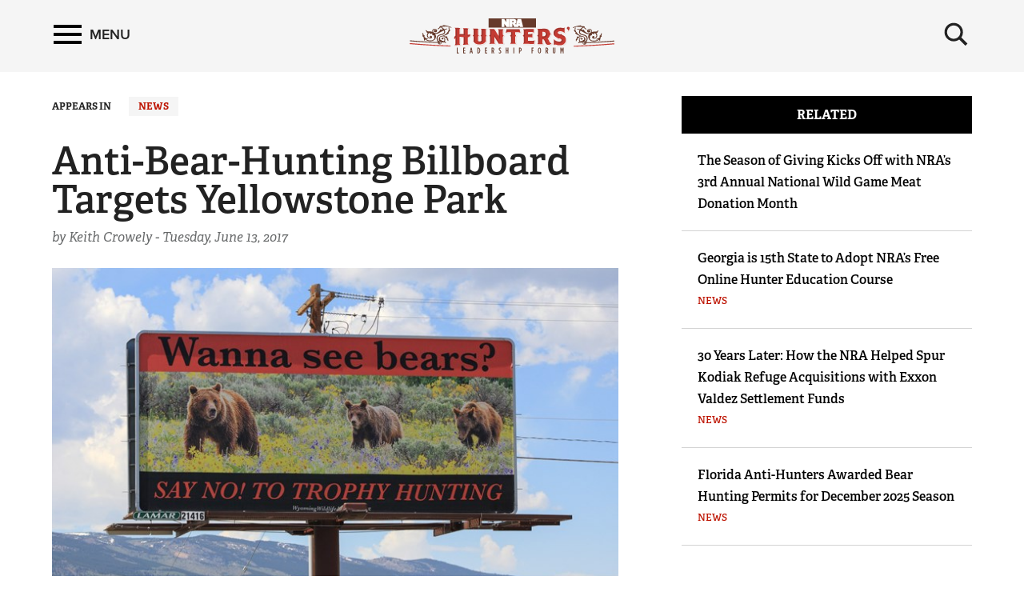

--- FILE ---
content_type: text/html; charset=utf-8
request_url: https://www.nrahlf.org/articles/2017/6/13/anti-bear-hunting-billboard-targets-yellowstone-park/
body_size: 9689
content:
<!DOCTYPE html>

<html lang="en">
<head>
        <!-- HUNTER LEADERSHIP FORUM -->

    <meta charset="utf-8">
    <meta http-equiv="X-UA-Compatible" content="IE=edge">
    <meta name="viewport" content="width=device-width, initial-scale=1.0, maximum-scale=1.0, user-scalable=0" />
    <meta name="referrer" content="always">
        <meta name="description" content="The antis’ latest spin aims to cover up the truth about rising bear numbers.">
        <link rel="shortcut icon" type="image/png" href="https://www.nrahlf.org/favicon.ico">

    <link rel="canonical" href="https://www.nrahlf.org/articles/2017/6/13/anti-bear-hunting-billboard-targets-yellowstone-park/" />
            <title>NRA Hunters&#39; Leadership Forum | Anti-Bear-Hunting Billboard Targets Yellowstone Park</title>
    <!-- facebook open graph -->

    <meta property="og:title" content="Anti-Bear-Hunting Billboard Targets Yellowstone Park" />
    <meta property="og:description" content="The antis’ latest spin aims to cover up the truth about rising bear numbers." />
    <meta property="og:image" content="https://www.nrahlf.org/media/1537079/imgl9916.jpg?preset=socialShare" />
    <meta property="og:url" content="https://www.nrahlf.org/articles/2017/6/13/anti-bear-hunting-billboard-targets-yellowstone-park/" />
        <meta name="google-site-verification" content="LiyIvo-pYjG5qaptfwwaLNaQt6IQfGOPaAYUNckD4J0" />
            <meta name="msvalidate.01" content="3C868DEEEF03743848BD338F311C9396" />
    
    <meta class="swiftype" name="host" data-type="enum" content="https://www.nrahlf.org" />
    <meta class="swiftype" name="publicationdate" data-type="date" content="2017-06-13T14:44:40Z" />
    <meta class="swiftype" name="body" data-type="text" content="The antis’ latest spin aims to cover up the truth about rising bear numbers." />

        <meta class="swiftype" name="type" data-type="enum" content="article" />

                <meta class="swiftype" name="tags" data-type="string" content="News" />

            <meta class="swiftype" name="tags" data-type="string" content="Yellowstone" />
            <meta class="swiftype" name="tags" data-type="string" content="Antis" />
            <meta class="swiftype" name="tags" data-type="string" content="Anti Hunters" />
            <meta class="swiftype" name="tags" data-type="string" content="Grizzlies" />
            <meta class="swiftype" name="tags" data-type="string" content="Wildlife Management" />
            <meta class="swiftype" name="tags" data-type="string" content="Conservation" />
            <meta class="swiftype" name="tags" data-type="string" content="USFWS" />
            <meta class="swiftype" name="tags" data-type="string" content="Wyoming Wildlife Advocates" />
            <meta class="swiftype" name="tags" data-type="string" content="WWA" />
            <meta class="swiftype" name="tags" data-type="string" content="Hunting" />
            <meta class="swiftype" name="tags" data-type="string" content="Hunters" />
            <meta class="swiftype" name="tags" data-type="string" content="Keith Crowley" />
            <meta class="swiftype" name="tags" data-type="string" content="HLF" />
            <meta class="swiftype" name="tags" data-type="string" content="Hunters Leadership Forum" />

        <meta class="swiftype" name="image" data-type="enum" content="https://www.nrahlf.org/media/1537079/imgl9916.jpg" />

    <meta name="twitter:card" content="summary_large_image" />
    <meta name="twitter:site" content="@AmericanHunter" />
    <meta name="twitter:title" content="Anti-Bear-Hunting Billboard Targets Yellowstone Park" />
    <meta name="twitter:description" content="The antis’ latest spin aims to cover up the truth about rising bear numbers.">
    <meta name="twitter:image" content="https://www.nrahlf.org/media/1537079/imgl9916.jpg?preset=socialShare">
    <!-- typekit fonts -->
    <script src="//use.typekit.net/wip4odn.js"></script>
    <script>try { Typekit.load({ async: true }); } catch (e) { }</script>
    <link type="text/css" rel="stylesheet" href="//maxcdn.bootstrapcdn.com/font-awesome/4.2.0/css/font-awesome.min.css" />
    <link type="text/css" rel="stylesheet" href="https://www.nrahlf.org/css/styles.min.css?v=26" />
    <script type="text/javascript" src="//ajax.googleapis.com/ajax/libs/jquery/1.11.2/jquery.min.js"></script>
    <script type="text/javascript" src="https://ajax.aspnetcdn.com/ajax/jquery.validate/1.13.1/jquery.validate.min.js"></script>
    <script type="text/javascript" src="https://ajax.aspnetcdn.com/ajax/mvc/5.2.3/jquery.validate.unobtrusive.min.js"></script>
    <script type="text/javascript" src="https://www.nrahlf.org/scripts/lib/jquery-ui.js"></script>
    <script type="text/javascript" src="https://www.nrahlf.org/scripts/lib/jquery.waypoints.min.js"></script>
    <script type="text/javascript" src="https://www.nrahlf.org/scripts/lib/inview.min.js"></script>

    <!-- HTML5 shim and Respond.js IE8 support of HTML5 elements and media queries -->
    <!--[if lt IE 9]>
      <link href="/css/ie8.css" rel="stylesheet" type="text/css" media="screen">
      <script src="https://oss.maxcdn.com/libs/html5shiv/3.7.0/html5shiv.js"></script>
      <script src="https://oss.maxcdn.com/libs/respond.js/1.4.2/respond.min.js"></script>
    <![endif]-->
    <!-- LIFELINE HEALTHCHECK -->
</head>
<body>
    <svg xmlns="http://www.w3.org/2000/svg" style="display: none;">

    <symbol id="icon_menu" viewBox="0 0 300 300">
        <rect x="4.8" y="5.2" stroke-miterlimit="10" width="290.7" height="58.1" />
        <rect x="4.7" y="237.2" stroke-miterlimit="10" width="290.7" height="58.1" />
        <rect x="4.7" y="120.9" stroke-miterlimit="10" width="290.7" height="58.1" />
    </symbol>

    <symbol id="icon_search" viewBox="0 0 300 300">
        <path stroke-miterlimit="10" d="M216 187.9c13.9-19.1 20.7-41.1 20.7-66.5 0-63.7-51.6-115.3-115.3-115.3S6.1 57.7 6.1 121.4s51.6 115.3 115.3 115.3c25.9 0 49.9-8.6 69.1-23l0 0 77.1 77.1 25.6-25.6L216 187.9zM121.4 204.7c-46 0-83.3-37.3-83.3-83.3 0-46 37.3-83.3 83.3-83.3s83.3 37.3 83.3 83.3C204.7 167.4 167.4 204.7 121.4 204.7z" />
    </symbol>

    <symbol id="icon_left_arrow" viewBox="0 0 300 300">
        <path stroke-miterlimit="10" d="M61.6 150L61.6 150 61.6 150 61.6 150 203 8.6 238.4 44l-106 106 106 106L203 291.4 61.6 150 61.6 150z" />
    </symbol>

    <symbol id="icon_right_arrow" viewBox="0 0 300 300">
        <path stroke-miterlimit="10" d="M238.4 150L238.4 150 238.4 150 238.4 150 97 291.4 61.6 256l106-106L61.6 44 97 8.6 238.4 150 238.4 150z" />
    </symbol>

    <symbol id="icon_facebook" viewBox="0 0 300 300">
        <path stroke-miterlimit="10" d="M112.9 64.2c0 7.1 0 38.6 0 38.6H84.7v47.1h28.2V290h58V149.9h38.9c0 0 3.6-22.6 5.4-47.3 -5.1 0-44.1 0-44.1 0s0-27.4 0-32.2c0-4.8 6.3-11.3 12.6-11.3 6.2 0 19.4 0 31.6 0 0-6.4 0-28.6 0-49.1 -16.3 0-34.8 0-43 0C111.5 10 112.9 57.2 112.9 64.2z" />
    </symbol>

    <symbol id="icon_twitter" viewBox="0 0 300 300">
        <path stroke-miterlimit="10" d="M293.9 60.8c-10.6 4.7-22 7.9-33.9 9.3 12.2-7.3 21.6-18.9 26-32.7 -11.4 6.8-24 11.7-37.5 14.3 -10.8-11.5-26.1-18.6-43.1-18.6 -32.6 0-59 26.4-59 59 0 4.6 0.5 9.1 1.5 13.4 -49.1-2.5-92.6-26-121.7-61.7 -5.1 8.7-8 18.9-8 29.7 0 20.5 10.4 38.6 26.3 49.1 -9.7-0.3-18.8-3-26.7-7.4v0.7c0 28.6 20.4 52.5 47.4 57.9 -4.9 1.3-10.2 2.1-15.6 2.1 -3.8 0-7.5-0.4-11.1-1.1 7.5 23.5 29.3 40.5 55.1 41 -20.2 15.8-45.6 25.3-73.3 25.3 -4.8 0-9.5-0.3-14.1-0.8 26.1 16.7 57.2 26.5 90.5 26.5 108.6 0 168-89.9 168-168 0-2.6-0.1-5.1-0.2-7.6C276 83 286 72.6 293.9 60.8z" />
    </symbol>

    <symbol id="icon_youtube" viewBox="0 0 300 300">
        <path fill-rule="evenodd" clip-rule="evenodd" stroke-miterlimit="10" d="M289.5 94.1c0-23-18.7-41.7-41.7-41.7H52.2c-23 0-41.7 18.7-41.7 41.7v111.9c0 23 18.7 41.7 41.7 41.7h195.7c23 0 41.7-18.7 41.7-41.7V94.1zM122.1 202.2V97.1l79.7 52.5L122.1 202.2z" />
    </symbol>

    <symbol id="icon_instagram" viewBox="0 0 300 300">
        <path stroke-miterlimit="10" d="M48.4 13.3h203.2c19.3 0 35.1 15.8 35.1 35.1v203.2c0 19.3-15.8 35.1-35.1 35.1H48.4c-19.3 0-35.1-15.8-35.1-35.1V48.4C13.3 29.1 29.1 13.3 48.4 13.3zM212.5 43.7c-6.8 0-12.3 5.6-12.3 12.3v29.5c0 6.8 5.5 12.3 12.3 12.3h30.9c6.8 0 12.3-5.5 12.3-12.3V56c0-6.8-5.5-12.3-12.3-12.3H212.5zM255.8 128.9h-24.1c2.3 7.5 3.5 15.3 3.5 23.5 0 45.5-38.1 82.3-85 82.3 -46.9 0-85-36.9-85-82.3 0-8.2 1.2-16 3.5-23.5H43.7v115.5c0 6 4.9 10.8 10.9 10.8h190.4c6 0 10.9-4.9 10.9-10.8V128.9zM150.3 96.2c-30.3 0-54.9 23.8-54.9 53.2 0 29.4 24.6 53.2 54.9 53.2 30.3 0 54.9-23.8 54.9-53.2C205.2 120 180.6 96.2 150.3 96.2z" />
    </symbol>

    <symbol id="icon_external" viewBox="0 0 300 300">
        <path stroke-miterlimit="10" d="M102.3 9.2v44.4H54.9l0 192h189v-71h47.4v118.3H7.7l0-283.7H102.3zM291.3 9.2H149.5l47.4 47.3 -71.1 70.9 47.4 47.4 70.9-71 47.4 47.3V9.2z" />
    </symbol>

    <symbol id="icon_chevron_left" viewBox="0 0 300 300">
        <path stroke-miterlimit="10" d="M1171 1235l-531 -531l531 -531q19 -19 19 -45t-19 -45l-166 -166q-19 -19 -45 -19t-45 19l-742 742q-19 19 -19 45t19 45l742 742q19 19 45 19t45 -19l166 -166q19 -19 19 -45t-19 -45z" />
    </symbol>

    <symbol id="icon_chevron_right" viewBox="0 0 300 300">
        <path stroke-miterlimit="10" d="M1107 659l-742 -742q-19 -19 -45 -19t-45 19l-166 166q-19 19 -19 45t19 45l531 531l-531 531q-19 19 -19 45t19 45l166 166q19 19 45 19t45 -19l742 -742q19 -19 19 -45t-19 -45z" />
    </symbol>

    <symbol id="icon_google_plus" viewBox="0 0 300 300">
        <path stroke-miterlimit="10" d="M292.8 91h-48v47h-12V91h-48V78h48V31h12v47h48V91zM157.6 217.9c0 26.9-26 53.6-73.1 53.6 -41.3 0-76.2-16.8-76.2-43.7 0-27.3 31.8-53.6 73.1-53.6 4.5 0 8.6-0.1 12.9-0.1 -5.7-5.5-10.1-12.2-10.1-20.6 0-4.9 1.6-9.7 3.8-13.9 -2.2 0.2-4.5 0.2-6.9 0.2 -33.9 0-56.7-24.2-56.7-54.1C24.4 56.4 55.7 31 89.1 31c18.6 0 74.4 0 74.4 0l-16.6 11h-23.6c15.6 7 24 24.9 24 43.6 0 15.7-8.7 29.9-21 39.5 -12 9.4-14.3 13.3-14.3 21.3 0 6.8 12.9 18.4 19.6 23.1C151.2 183.5 157.6 196.4 157.6 217.9zM120.5 87.7C117.2 62.6 99 42.4 79.8 41.8c-19.2-0.6-32 18.7-28.7 43.9 3.3 25.2 21.5 46 40.7 46.6C111 132.9 123.8 112.9 120.5 87.7zM138.4 220.9c0-2.6-0.3-5.2-0.9-7.7 -3.1-12.3-14.3-18.4-29.8-29.2 -5.6-1.8-11.8-2.9-18.5-3 -28.6-0.3-54.1 17.4-54.1 38.7 0 21.7 20.6 39.8 49.2 39.8C124.4 259.6 138.4 242.7 138.4 220.9z" />
    </symbol>

</svg>
        <nav class='PushMenu'>
        <div class='primary'>
            <div class='menu'>
                <div class="menu_primary_link-container">
                    <div class='menu_item'>
                        <a href='/'>Home</a>
                    </div>

                        <div class='menu_item'>
                            <a href='/about-us/'>About Us</a>

                        </div>
                        <div class='menu_item'>
                            <a href='/contributors/'>Contributors</a>

                        </div>
                        <div class='menu_item'>
                            <a href='/facts-stats/'>Facts &amp; Stats</a>

                        </div>
                        <div class='menu_item'>
                            <a href='/hlf-member-spotlight/'>HLF Member Spotlight</a>

                        </div>
                        <div class='menu_item'>
                            <a href='/industry-partners/'>Industry Partners</a>

                        </div>
                        <div class='menu_item'>
                            <a href='/resources-for-hunters/'>Resources for Hunters</a>

                        </div>
                        <div class='menu_item'>
                            <a href='/the-hunting-heritage/'>The Hunting Heritage</a>

                                <button data-for='The Hunting Heritage' class='more'>
                                    <svg class='icon_right_arrow'><use xlink:href="#icon_right_arrow"></use></svg>
                                </button>
                        </div>
                        <div class='menu_item'>
                            <a href='/videos/'>Videos</a>

                        </div>
                        <div class='menu_item'>
                            <a href='/news/'>News</a>

                        </div>
                </div>
                <div class="menu_subscribe">
                    <a href="/sign-up-for-updates"><div class="button">SIGN UP FOR UPDATES</div></a>
                </div>
            </div>
        </div>
        <div class="secondary">
                    <div class='secondary_menu' data-is='The Hunting Heritage'>
                        <div class='menu_item_label'><h3>The Hunting Heritage</h3></div>

                            <div class='menu_item'><a class='full' href='/the-hunting-heritage/the-nature-connection/'>The Nature Connection</a></div>

                        <div style='height: 200px;'></div>
                    </div>
        </div>
    </nav>

    


<div class='HeaderPartial explore'>

    <div class='header'>
        <div class='container'>
            <div class='row'>

                <div class='col-md-4 col-xs-4 left'>
                    <button class='push_menu_btn' title='Menu' aria-label='Menu'>
                        <span class='icon_menu'></span> <span class='text'>Menu</span>
                    </button>
                </div>
                <div class='col-md-16 col-xs-16 center'>
                    <a href="/">
                        <div class="header-logo">
                            <img src="https://www.nrahlf.org/media/1534321/hlf-web-logo.png" alt="NRA Publications" />
                        </div>
                    </a>
                </div>
                <div class='col-md-4 col-xs-4 right'>
                    <button class='push_menu_search_btn' title='Search' aria-label='Search'>
                        <span class='icon_search_open'><svg class='icon_search'><use xlink:href="#icon_search"></use></svg></span>
                    </button>
                </div>
            </div>
            <div class='push_menu_search_container'>
                <div class='search_field_container'>
                    <form onsubmit='return false' style='display: inline;'><input class='search_field' type='text' placeholder='Search' data-home='1074' data-search='/search/' /></form>
                    <button class='search_field_close_btn' title='Close Search'>
                        <span class='icon_search_close'>&times;</span>
                    </button>
                </div>
            </div>
        </div>
    </div>
</div>
<div class='header_buffer explore'></div>
    <div class="push_menu_container">




<div class="container" style="margin-top: 30px;">
    <div class="row">
        <div class="col-lg-15 col-md-14">
            

    <div class="appears_in no-print">
        <span>APPEARS IN</span>
            <span class="news-state news"><a href="/news/">News</a></span>
    </div>



            <h1 class="header-no-marquee">Anti-Bear-Hunting Billboard Targets Yellowstone Park</h1>
            <p class="by-line">

                    <span>by Keith Crowely - </span>
                                        <span>Tuesday, June 13, 2017</span>
            </p>

            <!-- image/video/gallery -->
            <div class="main-img-container">
                        <p>
                            <picture>
                                <source srcset="https://www.nrahlf.org/media/1537079/imgl9916.jpg?preset=list540" media="(max-width: 575.98px)">                                                 <!-- Extra small devices (portrait phones, less than 576px) (540px wide image) -->
                                <img src="https://www.nrahlf.org/media/1537079/imgl9916.jpg?preset=list720" alt="Anti-Bear-Hunting Billboard Targets Yellowstone Park" class="img-responsive" />   <!-- Fallback (720px wide image) -->
                            </picture>
                        </p>
                        <div class="photo-credit">Photo credit:  Keith R. Crowley/Lodgetrail.com</div>

            </div>

            

<div class="clearfix">
    <div class="col-sm-19 col-md-17 col-lg-19" style="padding-left: 0; padding-right: 0;">
        <!-- AddToAny BEGIN -->
        <div class="a2a_kit a2a_kit_size_32 a2a_default_style">
            <a class="a2a_button_facebook"></a>
            <a class="a2a_button_x"></a>
            <a class="a2a_dd" href="https://www.addtoany.com/share"></a>
        </div>
        <script async src="https://static.addtoany.com/menu/page.js"></script>
        <!-- AddToAny END -->
    </div>
    <div class="col-sm-5 col-md-7 col-lg-5" style="padding-left: 0; padding-right: 0;">
        <div class="text-right">
            <div class="social-subscribe no-print hidden-xs">
                <a href="/sign-up-for-updates" title="Subscribe"><div class="button">SUBSCRIBE</div></a>
            </div>
        </div>
    </div>
</div>

            <div class="body-content"><p>Driving through Cody, Wyo., the other day I was stopped in my tracks when I saw a billboard strategically placed in front of the Wyoming Home and Ranch store on the east side of town. The billboard, paid for by a group called the <strong><a href="http://wyomingwildlifeadvocates.org/" target="_blank">Wyoming Wildlife Advocates</a></strong> (WWA), sends a desperate message to the vast numbers of tourists headed through Cody on their way to Yellowstone National Park.</p>
<p>“Wanna see bears? SAY NO! TO TROPHY HUNTING” is the bold message on the sign.</p>
<p>Roger Hayden, executive director of WWA, thinks the sign is perfectly situated to put across his message. Hayden was recently quoted in the <strong><a href="http://www.codyenterprise.com/news/local/article_aff1abae-4643-11e7-8ea5-5f021c73b9de.html" target="_blank">Cody Enterprise</a></strong> saying “We like to stir up [crap], especially over there [Cody].”</p>
<p>While Hayden later told me the “stir sh** up” comment was “a joke,” such words merely shed more negative light on this extremist group. With the delisting of grizzly bears on the horizon, Hayden and his group of anti-hunters are making a last-ditch, hyperbolic effort at swaying public opinion against trophy hunting. Using billboards and other advertisements, groups like WWA target the general public and ignore professional wildlife managers who argue for delisting of the no-longer-endangered bears based on sound scientific knowledge rather than on politics. Reiterating his group’s stance, Hayden said we “definitely are opposed to trophy and predator hunting,” and touted, “We have one other billboard in the Bozeman area. Last year we had five in three states: Wyoming, Idaho and Montana."</p>
<p>As reported by the <strong><a href="/articles/2016/3/16/usfws-proposes-delisting-the-grizzly-bear-in-the-greater-yellowstone-ecosystem/" target="_blank">NRA Hunters’ Leadership Forum’s Karen Mehall Phillips last March</a></strong>, grizzly populations in the Greater Yellowstone Ecosystem (GYE) have steadily risen over the past decade with the population now estimated at more than 700 bears. According to experts at the <strong><a href="https://www.usgs.gov/science/interagency-grizzly-bear-study-team?qt-science_center_objects=0#qt-science_center_objects" target="_blank">Interagency Grizzly Bear Study Team</a></strong> (IGBST) and the National Park Service, the grizzly “population increased from 136 in 1975 to an estimated 717 in 2015, and the bears have gradually expanded their occupied habitat by more than 50 percent.”</p>
<p>The bears have begun appearing in non-traditional habitat such as agricultural areas, and even in area towns. Wildlife managers know that a carefully managed hunt is one of the few tools they have for managing the grizzly population.</p>
<p>Residents of Cody, Wyo., where this billboard sits, know all too well that the grizzly bear population is increasing. In the last few years, even in the last month, numerous grizzlies have been <strong><a href="http://www.kulr8.com/story/35541473/grizzly-bear-moved-away-from-residential-areas-in-nw-wyoming" target="_blank">trapped in and around town</a></strong> and <strong><a href="https://www.usnews.com/news/best-states/wyoming/articles/2017-05-03/grizzly-bear-relocated-in-wyoming" target="_blank">relocated to more suitable habitat</a></strong>. But suitable habitat is in short supply in the area and the bears, highly adaptable as they are, are spreading into areas populated by humans and livestock.</p>
<p>Frankly, the recovery of grizzlies is an incredible wildlife-management success story and the people and agencies like IGBST that are responsible for bringing the bears back to sustainable numbers should be left to do what they do best: Manage the population using the best available science. And the science supports delisting.</p>
<p>In March 2016, Dan Ashe, then Director of the <strong><a href="https://www.fws.gov/news/ShowNews.cfm?_ID=35492&amp;ref=u.s.-fish-and-wildlife-service-proposes-delisting-yellowstone-grizzly" target="_blank">U.S. Fish and Wildlife Service</a></strong>, issued the official USFWS position on delisting grizzlies:</p>
<p style="padding-left: 30px;"><em>“The recovery of the Yellowstone grizzly bear represents a historic success for partnership-driven wildlife conservation under the Endangered Species Act. Our proposal today underscores and celebrates more than 30 years of collaboration with our trusted federal, state and tribal partners to address the unique habitat challenges of grizzlies. The final post-delisting management plans by these partners will ensure healthy grizzly populations persist across the Yellowstone ecosystem long into the future.”</em></p>
<p>Along with the irony of the billboard being put up near federal land where hunting is not allowed, groups like WWA are well aware that grizzly populations are not “endangered” in the ecosystem anymore, but that doesn’t prevent them from tugging at the heart-strings of unsuspecting tourists heading for their once-in-a-lifetime getaway in <a href="https://www.nps.gov/yell/index.htm" target="_blank"><strong>Yellowstone National Park</strong></a>.</p>
<p>Indeed, the billboard now looking down on Cody, Wyo., appears more like a desperate, last-ditch effort to prevent the inevitable and intelligent choice of delisting. The bears are doing well—really well—in the GYE and delisting is the best possible outcome for the iconic grizzly bear.</p></div>

            <!-- pdf -->

            <!-- next artcle trigger -->
            <div id="next-article-trigger"></div>

            <!-- tags -->
                <div class="tags">
                    <div><strong>IN THIS ARTICLE</strong></div>
                        <span class="tag-item"><a href="/search/?s=yellowstone">Yellowstone</a></span>
                        <span class="tag-item"><a href="/search/?s=antis">Antis</a></span>
                        <span class="tag-item"><a href="/search/?s=anti%20hunters">Anti Hunters</a></span>
                        <span class="tag-item"><a href="/search/?s=grizzlies">Grizzlies</a></span>
                        <span class="tag-item"><a href="/search/?s=wildlife%20management">Wildlife Management</a></span>
                        <span class="tag-item"><a href="/search/?s=conservation">Conservation</a></span>
                        <span class="tag-item"><a href="/search/?s=usfws">USFWS</a></span>
                        <span class="tag-item"><a href="/search/?s=wyoming%20wildlife%20advocates">Wyoming Wildlife Advocates</a></span>
                        <span class="tag-item"><a href="/search/?s=wwa">WWA</a></span>
                        <span class="tag-item"><a href="/search/?s=hunting">Hunting</a></span>
                        <span class="tag-item"><a href="/search/?s=hunters">Hunters</a></span>
                        <span class="tag-item"><a href="/search/?s=keith%20crowley">Keith Crowley</a></span>
                        <span class="tag-item"><a href="/search/?s=hlf">HLF</a></span>
                        <span class="tag-item"><a href="/search/?s=hunters%20leadership%20forum">Hunters Leadership Forum</a></span>
                </div>




<div class="clearfix">
    <div class="col-sm-19 col-md-17 col-lg-19" style="padding-left: 0; padding-right: 0;">
        <!-- AddToAny BEGIN -->
        <div class="a2a_kit a2a_kit_size_32 a2a_default_style">
            <a class="a2a_button_facebook"></a>
            <a class="a2a_button_x"></a>
            <a class="a2a_dd" href="https://www.addtoany.com/share"></a>
        </div>
        <script async src="https://static.addtoany.com/menu/page.js"></script>
        <!-- AddToAny END -->
    </div>
    <div class="col-sm-5 col-md-7 col-lg-5" style="padding-left: 0; padding-right: 0;">
        <div class="text-right">
            <div class="social-subscribe no-print hidden-xs">
                <a href="/sign-up-for-updates" title="Subscribe"><div class="button">SUBSCRIBE</div></a>
            </div>
        </div>
    </div>
</div>

            <div class="inline-ads2 hidden-lg hidden-md hidden-print">
                <div id="ad-inline-1" class="inline-ad2"></div>
                <div id="ad-inline-2" class="inline-ad2"></div>
                <div id="ad-inline-3" class="inline-ad2"></div>
                <div id="ad-inline-4" class="inline-ad2"></div>
                <div id="ad-inline-5" class="inline-ad2"></div>
                <div id="ad-inline-6" class="inline-ad2"></div>
            </div>
        </div>
        <div class="col-lg-1 col-md-1">&nbsp;</div>
        <div class="col-lg-8 col-md-9" style="margin-top: 0;">
            
                        <div class="sidebar-container hidden-print">
                <div class="sidebar-header">RELATED</div>

                    <div class="sidebar-item clearfix">
                        <div class="sidebar-title"><a href="/articles/2025/10/29/the-season-of-giving-kicks-off-with-nra-s-3rd-annual-national-wild-game-meat-donation-month/"> The Season of Giving Kicks Off with NRA’s 3rd Annual National Wild Game Meat Donation Month  </a></div>
                        <div class="sidebar-category"></div>
                    </div>
                    <div class="sidebar-item clearfix">
                        <div class="sidebar-title"><a href="/articles/2025/10/29/georgia-is-15th-state-to-adopt-nra-s-free-online-hunter-education-course/">Georgia is 15th State to Adopt NRA’s Free Online Hunter Education Course</a></div>
                        <div class="sidebar-category"><a href="/news/">News</a></div>
                    </div>
                    <div class="sidebar-item clearfix">
                        <div class="sidebar-title"><a href="/articles/2025/10/21/30-years-later-how-the-nra-helped-spur-kodiak-refuge-acquisitions-with-exxon-valdez-settlement-funds/">30 Years Later: How the NRA Helped Spur Kodiak Refuge Acquisitions with Exxon Valdez Settlement Funds </a></div>
                        <div class="sidebar-category"><a href="/news/">News</a></div>
                    </div>
                    <div class="sidebar-item clearfix">
                        <div class="sidebar-title"><a href="/articles/2025/10/17/florida-anti-hunters-awarded-bear-hunting-permits-for-december-2025-season/">Florida Anti-Hunters Awarded Bear Hunting Permits for December 2025 Season</a></div>
                        <div class="sidebar-category"><a href="/news/">News</a></div>
                    </div>

            </div>

            
<div class="sidebar-container hidden-print hidden-xs hidden-sm">
    <div class="sidebar-ads">

        <div id="ad-side-1" class="sidebar-ad">
            <div id="div-gpt-ad-square-top"></div>
        </div>

        <div id="ad-side-2" class="sidebar-ad">
            <div id="div-gpt-ad-square-bottom"></div>
        </div>
    </div>
</div>
        </div>
    </div>
</div></div>
    

<div class="footer" data-gtm-component='footer' data-gtm-label='footer-content' data-gtm-event-appear>
    <div class="container">
        <div class="row">
            <div class="col-md-12 no-print footer-nra-copy">
                <div class="headline">NRA Hunters' Leadership Forum</div>
                <p>E-mail your comments/questions about this site to: <br /><a href="/cdn-cgi/l/email-protection#7b3e161e1f121a330e150f1e093b15091a130a5514091c"><span class="__cf_email__" data-cfemail="1c59717978757d54697268796e5c726e7d746d32736e7b">[email&#160;protected]</span></a></p>
<p><a href="https://www.friendsofnra.org" target="_blank"><strong><em>Proudly supported by The NRA Foundation and</em> Friends of NRA <em>fundraising.</em></strong></a></p>
            </div>
            <div class="col-md-12 no-print footer-nra-follow">
                <div class="follow-container">
                    <div class="headline">Follow NRA Hunters' Leadership Forum</div>
                    <div class="row">
                        <div class="col-xs-24">
                                                            <div class="share-icon pull-left"><a href="https://twitter.com/HuntersLead" target="_blank"><i class="fa-brands fa-x-twitter"></i></a></div>
                                                                                                                <div class="share-icon pull-left"><a href="/rss" target="_blank"><i class="fa fa-rss"></i></a></div>
                        </div>
                    </div>
                </div>
                <div class="stay-informed-container footer-nra-stay-informed">
                    <div class="headline">STAY INFORMED</div>
                    <p>Get the NRA Hunters' Leadership Forum newsletter for at-a-glance access to all the latest news about the legislative challenges hunters face—delivered directly to your Inbox.<a href="#" target="_blank" title="Hunters' Leadership Forum"></a></p>
                    <div>
                        <a href="/sign-up-for-updates"><div class="button">SIGN UP FOR UPDATES</div></a>
                    </div>
                </div>
            </div>
        </div>
        <div class="row">
            <div class="col-xs-24">
                <div class="footer-copyright"><p><a href="/privacy/">Privacy Policy</a>   •   <a href="/contact/" target="_blank">Contact Us</a>   •   <a href="/warning/" target="_blank" title="Warning">Warnings</a>   •   <a href="/faqs/" target="_blank">FAQs</a>   •  © <a href="http://nra.org" target="_blank">2023 National Rifle Association of America</a></p></div>
            </div>
        </div>
    </div>
</div>

    
        <!-- google analytics -->
        <script data-cfasync="false" src="/cdn-cgi/scripts/5c5dd728/cloudflare-static/email-decode.min.js"></script><script>
            (function (i, s, o, g, r, a, m) {
                i['GoogleAnalyticsObject'] = r; i[r] = i[r] || function () {
                    (i[r].q = i[r].q || []).push(arguments)
                }, i[r].l = 1 * new Date(); a = s.createElement(o),
                m = s.getElementsByTagName(o)[0]; a.async = 1; a.src = g; m.parentNode.insertBefore(a, m)
            })(window, document, 'script', '//www.google-analytics.com/analytics.js', 'ga');
            ga('create', 'UA-81044843-1', 'auto');
            ga('send', 'pageview');
        </script>
            <!-- Google Tag Manager -->
        <noscript>
            <iframe src="//www.googletagmanager.com/ns.html?id=GTM-54KMVB7" height="0" width="0" style="display:none;visibility:hidden"></iframe>
        </noscript>
        <script>
            (function (w, d, s, l, i) {
                w[l] = w[l] || []; w[l].push({
                    'gtm.start':
                    new Date().getTime(), event: 'gtm.js'
                }); var f = d.getElementsByTagName(s)[0],
                j = d.createElement(s), dl = l != 'dataLayer' ? '&l=' + l : ''; j.async = true; j.src =
                '//www.googletagmanager.com/gtm.js?id=' + i + dl; f.parentNode.insertBefore(j, f);
            })(window, document, 'script', 'dataLayer', 'GTM-54KMVB7');</script>
        <!-- End Google Tag Manager -->
    
    <script type="text/javascript" src="https://www.nrahlf.org/scripts/all.min.js?v=26"></script>
    <script src="https://polyfill.io/v2/polyfill.min.js?features=IntersectionObserver"></script>  
    

    <!-- Begin comScore Tag -->
    <script>
        var _comscore = _comscore || [];
        _comscore.push({ c1: "2", c2: "19215241" });
        (function () {
            var s = document.createElement("script"), el = document.getElementsByTagName("script")[0]; s.async = true;
            s.src = (document.location.protocol == "https:" ? "https://sb" : "http://b") + ".scorecardresearch.com/beacon.js";
            el.parentNode.insertBefore(s, el);
        })();
    </script>
    <noscript>
        <img src="http://b.scorecardresearch.com/p?c1=2&c2=19215241&cv=2.0&cj=1" />
    </noscript>
    <!-- End comScore Tag -->
</body>
</html>